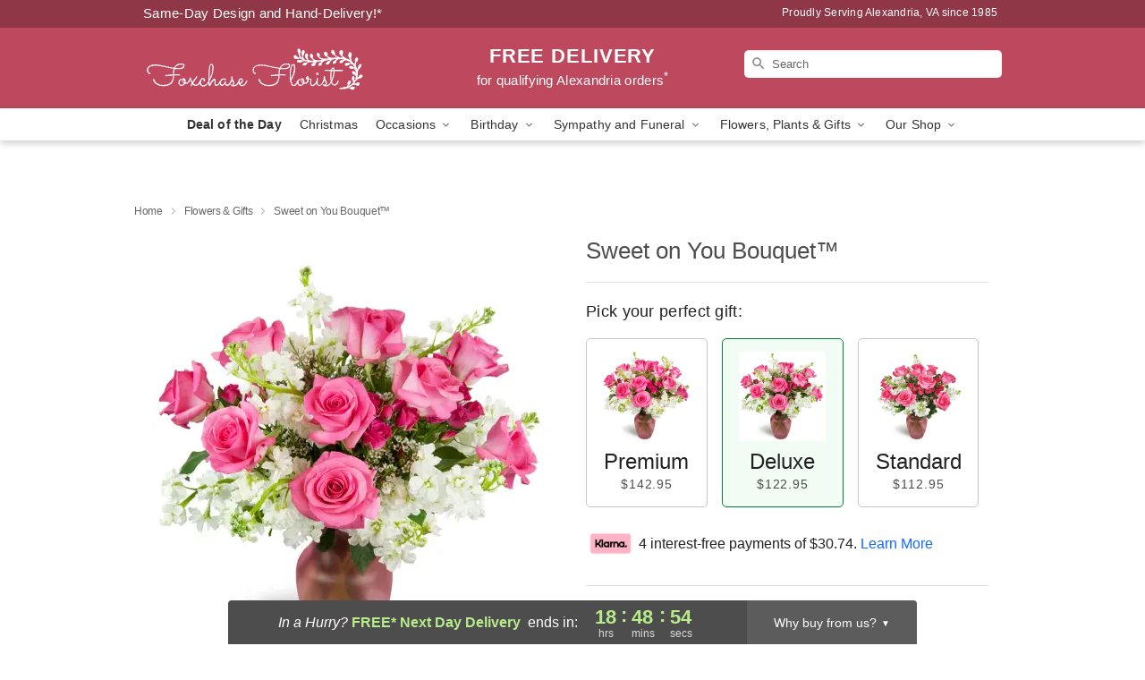

--- FILE ---
content_type: text/html; charset=UTF-8
request_url: https://www.foxchaseflora.com/storefronts/datesClosed?fcplus=0
body_size: 333
content:
{"no_delivery_dates":["2025-01-01","2025-01-31","2025-02-03","2025-03-18","2025-03-25","2025-05-27","2025-05-30","2025-05-31","2025-06-30","2025-07-14","2025-07-16","2025-08-04","2025-10-13","2025-10-14","2025-10-15","2025-10-21","2025-10-27","2025-11-15","2025-11-17","2025-11-22","2025-11-29","2025-12-06","2025-12-11","2025-12-13"],"no_pickup_dates":["2025-01-01","2025-01-31","2025-02-03","2025-03-18","2025-03-25","2025-05-27","2025-05-30","2025-05-31","2025-06-23","2025-06-30","2025-07-11","2025-07-14","2025-07-16","2025-08-04","2025-10-13","2025-10-14","2025-10-15","2025-10-21","2025-10-27","2025-11-15","2025-11-17","2025-11-22","2025-11-29","2025-12-06","2025-12-11","2025-12-13"],"delivery_cutoff_difference":{"y":0,"m":0,"d":0,"h":5,"i":11,"s":3,"weekday":0,"weekday_behavior":0,"first_last_day_of":0,"invert":0,"days":0,"special_type":0,"special_amount":0,"have_weekday_relative":0,"have_special_relative":0},"pickup_cutoff_difference":{"y":0,"m":0,"d":0,"h":5,"i":11,"s":3,"weekday":0,"weekday_behavior":0,"first_last_day_of":0,"invert":0,"days":0,"special_type":0,"special_amount":0,"have_weekday_relative":0,"have_special_relative":0},"pickup_cutoff":"4:30 PM EDT","delivery_cutoff":"4:30 PM EDT","delivery_today":false,"pickup_today":false,"pickup_disabled":false,"delivery_disabled":false,"delivery_cutoff_diff_next":{"y":0,"m":0,"d":0,"h":18,"i":48,"s":57,"weekday":0,"weekday_behavior":0,"first_last_day_of":0,"invert":1,"days":0,"special_type":0,"special_amount":0,"have_weekday_relative":0,"have_special_relative":0},"delivery_next_100hr":true}